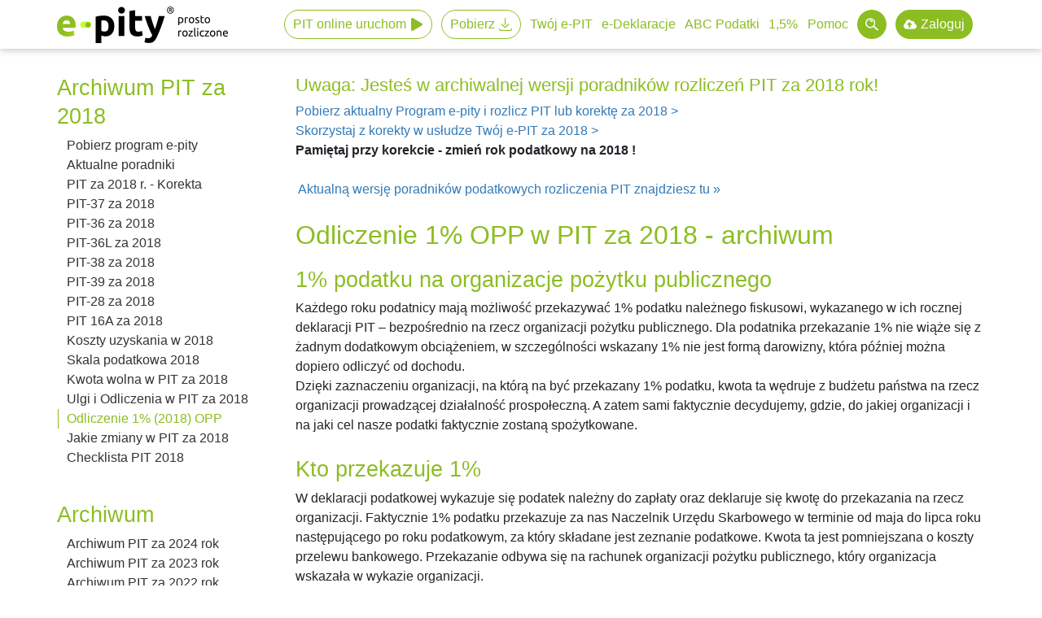

--- FILE ---
content_type: text/html; charset=UTF-8
request_url: https://www.e-pity.pl/pity-2018/1-procent-opp-za-2018-archiwum/
body_size: 13402
content:
<!doctype html>
<html lang="pl">
<head>
    <!--CMSLabTailorID server=28 page=1002 ver=1 lang=pl-->
    <!--CMSLabTailorFTP date=Fri, 16 Jan 2026 10:23:44 +0100-->
    
<script>
// Define dataLayer and the gtag function.
	window.dataLayer = window.dataLayer || [];
	function gtag(){dataLayer.push(arguments);}

	let ad_storage = 'denied';
	let analytics_storage = 'denied';
	let ad_user_data = 'denied';
	let ad_personalization = 'denied';

	if (document.cookie.split(';').some((item) => item.includes('ad_storage=true'))) {
		ad_storage = 'granted';
	}
	if (document.cookie.split(';').some((item) => item.includes('ad_user_data=true'))) {
		ad_user_data = 'granted';
	}
	if (document.cookie.split(';').some((item) => item.includes('ad_personalization=true'))) {
		ad_personalization = 'granted';
	}
	if (document.cookie.split(';').some((item) => item.includes('analytics_storage=true'))) {
		analytics_storage = 'granted';
	}
	// Default ad_storage to 'denied'.
	gtag('consent', 'default', {
		'ad_storage': ad_storage,
		'ad_user_data': ad_user_data,
		'ad_personalization': ad_personalization,
		'analytics_storage': analytics_storage
	});
	gtag('set', 'ads_data_redaction', (ad_storage==='granted'?false:true));
	dataLayer.push({ event: 'default_consent'});

	let COOKIE_NAME = 'efile-cookie-28';
		let COOKIE_PATH = '/cms/inc/1/cookieinfo.html';
</script>
            
				<!-- Google Tag Manager -->
				<script>(function(w,d,s,l,i){w[l]=w[l]||[];w[l].push({'gtm.start':
				new Date().getTime(),event:'gtm.js'});var f=d.getElementsByTagName(s)[0],
				j=d.createElement(s),dl=l!='dataLayer'?'&l='+l:'';j.async=true;j.src=
				'https://www.googletagmanager.com/gtm.js?id='+i+dl;f.parentNode.insertBefore(j,f);
				})(window,document,'script','dataLayer','GTM-K5LCKNF');</script>
				<!-- End Google Tag Manager --> 

    <title>PITy za 2018 - odliczenie 1% OPP w PIT 2018 Archiwum | e-pity</title>
    <meta name="robots" content="noindex, nofollow">
    <meta charset="utf-8">
    <meta name="viewport" content="width=device-width, initial-scale=1, maximum-scale=1, user-scalable=no">
    <link rel="canonical" href="https://www.e-pity.pl/odliczenie-opp-poradnik/">    <meta name="copyright" content="e-file sp. z o.o.">
    <meta name="author" content="e-file sp. z o.o.">
     
	<meta property="og:image" content="https://www.e-pity.pl/cms/img/u/og/og_ep.jpg">
	<meta name="apple-itunes-app" content="app-id=1213410455, app-argument=https://apps.apple.com/us/app/e-pity/id1213410455?itsct=apps_box&itscg=30200">
	<link rel="apple-touch-icon" href="../../cms/img/1/epity_app_ico.png">
                
	<meta name="google-play-app" content="app-id=com.efile.epitymobile">
	<link rel="android-touch-icon" href="../../cms/img/1/epity_app_ico.svg">
	
	<meta http-equiv="Cache-control" content="public" max-age="31536000">
    
    <meta name="description" content="Archiwum odliczenia 1% OPP w PIT za 2018 r">
    
    <link rel="shortcut icon" href="../../cms/img/1/imgnpm/favicon/ep/favicon.ico">
    
    
    
    <link rel="preload" as="style" href="../../cms/img/1/build/prod/css/epity/main.css" /><link rel="stylesheet" type="text/css" href="../../cms/img/1/build/prod/css/epity/main.css" />
    
    <script type="application/ld+json">{"@context":"http:\/\/schema.org","@type":"Organization","name":"e-file sp. z o.o.","url":"https:\/\/e-file.pl\/","description":"e-file  udoskonala komunikacj\u0119 z organami administracji poprzez dostarczanie intuicyjnego oprogramowania, u\u0142atwiaj\u0105cego szybkie i bezb\u0142\u0119dne wype\u0142nianie oraz wysy\u0142anie obowi\u0105zkowych dokument\u00f3w elektronicznych. Dzi\u0119ki temu wype\u0142nianie dowolnych obowi\u0105zk\u00f3w urz\u0119dowych jest proste, nowoczesne, elektroniczne i zgodne z najnowszymi przepisami prawa. Nasze programy pomagaj\u0105 podatnikom w prosty spos\u00f3b rozliczy\u0107 elektronicznie PIT. Umo\u017cliwiaj\u0105 r\u00f3wnie\u017c ksi\u0119gowym i przedsi\u0119biorcom szybkie i kompletne za\u0142atwienie szeroko poj\u0119tych e-formalno\u015bci.","email":"biuro@e-file.pl","telephone":"+48 61 307 17 77","vatID":"7811934421","logo":{"@type":"ImageObject","url":"https:\/\/www.e-file.pl\/cms\/img\/3\/imgnpm\/logo\/logo_ef.png"},"image":{"@type":"ImageObject","url":"https:\/\/www.e-file.pl\/cms\/img\/3\/imgnpm\/og\/og_ef.jpg"},"contactPoint":{"@type":"ContactPoint","telephone":"+48 61 307 17 77","email":"biuro@e-file.pl","contactType":"customer service"},"address":{"@type":"PostalAddress","streetAddress":"ul. Rubie\u017c 46 C4\/91","addressLocality":"Pozna\u0144","postalCode":"61-612","addressCountry":"PL"},"sameAs":["https:\/\/www.facebook.com\/epity,https:\/\/www.facebook.com\/formularze,https:\/\/www.facebook.com\/aplikacjafirmly","https:\/\/www.youtube.com\/@e-file"]}</script>
</head>
<body class="bd1">
 
<!-- Google Tag Manager (noscript) -->
<noscript><iframe src="https://www.googletagmanager.com/ns.html?id=GTM-K5LCKNF"
height="0" width="0" style="display:none;visibility:hidden"></iframe></noscript>
<!-- End Google Tag Manager (noscript) -->
			


<div class="navbar navbar-expand-lg fixed">
    <div class="container">
        <a id="logo" class="navbar-brand" href="../../">e-Pity po prostu</a>

        <button class="navbar-toggle" type="button">
            <span class="navbar-toggle-icon"></span>
        </button>

        <div class="navbar-menu">
            <div class="container">
                

<ul class="nav navbar-nav">

<li class="nav-item navbar-nav-item menu online link_online link_online_event" data-target="#navbar-submenu-link0">
<a href="https://www.e-pity.pl/pit-online/?&pitonline=true" class="menu online link_online link_online_event"target="_blank" title="Uruchom wersję e-PIT online przez internet 2025 (2026)">PIT online uruchom</a>

</li>

<li class="nav-item navbar-nav-item menu link_download_event link_changer down-modal" data-target="#navbar-submenu-link1">
<a href="../../pobierz-darmowy-program/?&partner=menutopdownload" class="menu link_download_event link_changer down-modal" title="Automatyczne pobranie Program e-PITy 2025 (2026) dla systemu w jakim pracujesz">Pobierz</a>

</li>

<li class="nav-item navbar-nav-item menu" data-target="#navbar-submenu-link2">
<a href="../../twoj-e-pit/" class="menu" title="Sprawdź i rozlicz samodzielnie Twój e PIT 2025 (2026)">Twój e-PIT</a>

</li>

<li class="nav-item navbar-nav-item menu" data-target="#navbar-submenu-link3">
<a href="../../e-deklaracje/" class="menu" title="Wysyłaj e-deklaracje PIT 2025 (2026) wersja on-line lub program desktop">e-Deklaracje</a>

</li>

<li class="nav-item navbar-nav-item menu" data-target="#navbar-submenu-link4">
<a href="../../jak-wypelnic-rozliczyc-pita/" class="menu" title="Bezpłatne poradniki PIT 2023 (2024), broszury i przykłady">ABC Podatki</a>

</li>

<li class="nav-item navbar-nav-item menu" data-target="#navbar-submenu-link5">
<a href="../../wyszukiwarka-opp-organizacje-pozytku-publicznego/" class="menu" title="Jak przekazać 1,5% oraz jak pozyskać 1,5% dla OPP">1,5%</a>

</li>

<li class="nav-item navbar-nav-item menu" data-target="#navbar-submenu-link6">
<a href="../../pomoc/" class="menu" title="Instrukcja, FAQ, video oraz dane techniczne e-pity">Pomoc</a>

</li>

<li class="nav-item navbar-nav-item menu_search" data-target="#navbar-submenu-link7">
<a href="../../wyniki-wyszukiwania/" class="menu_search" title="Przeszukaj serwis e-pity.pl"></a>

</li>

<li class="nav-item navbar-nav-item menu_dysk" data-target="#navbar-submenu-link8">
<a href="https://www.e-pity.pl/pit-online/index.php#/archiwum?partner=epzaloguj" class="menu_dysk"target="_blank" title="Zaloguj się do Dysku e-pity - Twoje archiwum w Programie e-pity online">Zaloguj</a>

</li>

</ul>



<div class="navbar-submenu" id="navbar-submenu">
    <div class="navbar-submenu-block" id="navbar-submenu-link2">
        <div class="container">
            <div><img src="../../cms/img/u/ikony/twoj-epit.png" width="250"><div class="navbar-submenu-list"><a  class="navbar-submenu-list-item"href="../../rozliczenie-pit-przez-urzad-skarbowy-wniosek/">Czy urząd skarbowy sam rozliczy PIT?</a><a  class="navbar-submenu-list-item"href="../../ulgi-odliczenia/">Ulgi podatkowe</a><a  class="navbar-submenu-list-item"href="../../twoj-e-pit/dlaczego-warto-sprawdzic-rozliczyc-twoj-epit/">Dlaczego warto sprawdzić Twój e-PIT?</a><a  class="navbar-submenu-list-item"href="../../ulgi-odliczenia/ulga-prorodzinna/">Ulga na dziecko 2025</a><a  class="navbar-submenu-list-item"href="../../jak-wypelnic-rozliczyc-pita/">Jak rozliczyć PIT?</a><a  class="navbar-submenu-list-item"href="../../ulgi-odliczenia/ulga-rehabilitacyjna/">Ulga rehabilitacyjna 2025</a><a  class="navbar-submenu-list-item"href="../../do-kiedy-pit/">Do kiedy PIT za 2025 rok?</a><a  class="navbar-submenu-list-item"href="../../ulgi-odliczenia/ulga-termomodernizacyjna/">Ulga termomodernizacyjna 2025</a><a  class="navbar-submenu-list-item"href="../../pit-37/">PIT 37</a><a  class="navbar-submenu-list-item"href="../../ulga-dla-mlodych-pit-zerowy/">Ulga dla młodych 2025</a><a  class="navbar-submenu-list-item"href="../../pit-36/">PIT 36</a><a  class="navbar-submenu-list-item"href="../../ulgi-odliczenia/ulga-krwiodawstwo/">Odliczenie krwi od podatku 2025</a><a  class="navbar-submenu-list-item"href="../../pit-28/">PIT 28</a><a  class="navbar-submenu-list-item"href="../../ulgi-odliczenia/ulga-na-internet/">Ulga na internet 2025</a><a  class="navbar-submenu-list-item"href="../../pit-38/">PIT 38</a><a  class="navbar-submenu-list-item"href="../../ulgi-odliczenia/odliczenie-darowizny-od-podatku/">Odliczenie darowizny od podatku</a><a  class="navbar-submenu-list-item"href="../../korekta-pit/">Korekta PIT za 2025</a><a  class="navbar-submenu-list-item"href="../../ulgi-odliczenia/odliczenie-na-emeryture-ikze/">IKZE - odliczenie na emeryturę</a></div><div><a class="morelink" href="../../twoj-e-pit/">zobacz więcej</a></div></div>        </div>
    </div>
    <div class="navbar-submenu-block" id="navbar-submenu-link3">
        <div class="container">
            <div><img src="../../cms/img/u/menu/edek.png" width="250"><p><strong>e-Deklaracje</strong></p><div class="navbar-submenu-list"><a  class="navbar-submenu-list-item"href="../../pit-37-program-online/">PIT 37 online</a><a  class="navbar-submenu-list-item"href="../../pobierz-darmowy-program/">Program do rozliczania PIT</a><a  class="navbar-submenu-list-item"href="../../pit-36-program-online/">PIT 36 online</a><a  class="navbar-submenu-list-item"href="../../pit-przez-internet/">Jak rozliczyć PIT przez internet?</a><a  class="navbar-submenu-list-item"href="../../pit-36l-program-online/">PIT 36L online</a><a  class="navbar-submenu-list-item"href="../../e-deklaracje-vat-cit-pcc/">JPK_VAT, CIT- 8, PCC-3 online</a><a  class="navbar-submenu-list-item"href="../../pit-38-program-online/">PIT 38 online</a><a  class="navbar-submenu-list-item"href="../../zap-3-program-online/">ZAP-3 online</a><a  class="navbar-submenu-list-item"href="../../pit-39-program-online/">PIT 39 online</a><a  class="navbar-submenu-list-item"href="../../kwota-e-deklaracje-za-poprzedni-rok/">Kody weryfikacji z 2024 e-Deklaracji w 2026</a><a  class="navbar-submenu-list-item"href="../../pit-28-program-online/">PIT 28 online</a><a  class="navbar-submenu-list-item"href="../../kody-weryfikacji-e-deklaracje-gov-pl/">e-Deklaracje kody błędów</a><a  class="navbar-submenu-list-item"href="../../pit-16A-program-online/">PIT 16A online</a><a  class="navbar-submenu-list-item"href="../../e-urzad-skarbowy/">e-Urząd Skarbowy</a><a  class="navbar-submenu-list-item"href="../../pit-o-program-online/">PIT 0 online</a><a  class="navbar-submenu-list-item"href="../../znajdz-urzad-skarbowy-online/">Kody urzędów skarbowych do e-deklaracji</a></div><div><a class="morelink" href="../../e-deklaracje/">zobacz więcej</a></div></div>        </div>
    </div>
    <div class="navbar-submenu-block" id="navbar-submenu-link4">
        <div class="container">
            <div><img src="../../cms/img/u/menu/ABC.png" width="250"><p><strong>ABC Podatki</strong></p><div class="navbar-submenu-list"><a  class="navbar-submenu-list-item"href="../../pit-podatek-dochodowy-od-osob-fizycznych/">Co to jest PIT?</a><a  class="navbar-submenu-list-item"href="../../wspolne-rozliczenie-malzonkow-pit/">Wspólne rozliczenie małżonków 2025 (2026)</a><a  class="navbar-submenu-list-item"href="../../skala-podatkowa/">Skala podatkowa 2025/2026</a><a  class="navbar-submenu-list-item"href="../../ulgi-odliczenia/ulga-dla-samotnych-rodzicow/">Samotnie wychowująca dziecko</a><a  class="navbar-submenu-list-item"href="../../kwota-wolna-od-podatku/">Kwota wolna od podatku</a><a  class="navbar-submenu-list-item"href="../../pit-37/pit-40a-11a-emeryt-rencista-jak-rozliczyc/">PIT emeryt / rencista</a><a  class="navbar-submenu-list-item"href="../../koszty-uzyskania-przychodu/">Koszty uzyskania przychodu</a><a  class="navbar-submenu-list-item"href="../../zwrot-podatku-pit/">Zwrot podatku</a><a  class="navbar-submenu-list-item"href="../../pity-2026/zmiany-w-rozliczeniu-pit-za-2025-rok-pity-2026/">PIT 2026 - zmiany w PIT za 2025</a><a  class="navbar-submenu-list-item"href="../../pit-firma-rozliczenie-podatku/">Działalność gospodarcza</a><a  class="navbar-submenu-list-item"href="../../pit-36l/">PIT 36L Podatek liniowy</a><a  class="navbar-submenu-list-item"href="../../pit-2/">PIT-2 w 2025</a><a  class="navbar-submenu-list-item"href="../../danina-solidarnosciowa/">Danina solidarnościowa</a><a  class="navbar-submenu-list-item"href="../../jak-rozliczyc-pit-11/">PIT-11</a><a  class="navbar-submenu-list-item"href="../../pit-za-wynajem/">PIT 28 najem</a><a  class="navbar-submenu-list-item"href="../../pit-zagranica/">Rozliczenie dochodów z zagranicy</a><a  class="navbar-submenu-list-item"href="../../pit-16a-karta-podatkowa/">PIT 16A Karta podatkowa</a><a  class="navbar-submenu-list-item"href="../../podatek-pit-od-kryptowalut/">Podatek od kryptowalut</a><a  class="navbar-submenu-list-item"href="../../umowa-zlecenie/">Umowa zlecenie a PIT</a><a  class="navbar-submenu-list-item"href="../../inne-zrodla-przychodu/">Przychody z innych źródeł PIT-11</a><a  class="navbar-submenu-list-item"href="../../umowa-o-dzielo/">Umowa o dzieło</a></div><div><a class="morelink" href="../../jak-wypelnic-rozliczyc-pita/">zobacz więcej</a></div></div>        </div>
    </div>
    <div class="navbar-submenu-block" id="navbar-submenu-link5">
        <div class="container">
            <div><img src="../../cms/img/u/menu/15proc.png" width="250"><p><strong>1,5% dla OPP "Akcja e-life"</strong></p><div class="navbar-submenu-list"><a  class="navbar-submenu-list-item"href="../../wyszukiwarka-opp-organizacje-pozytku-publicznego/">Wyszukiwarka OPP</a><a  class="navbar-submenu-list-item"href="../../wykaz-opp/">Organizacje Pożytku Publicznego - wykaz</a><a  class="navbar-submenu-list-item"href="../../co-to-jest-opp/">OPP - co to znaczy?</a><a  class="navbar-submenu-list-item"href="../../odliczenie-opp-poradnik/">Jak przekazać 1,5% podatku?</a><a  class="navbar-submenu-list-item"href="../../1-procent-opp/">1,5% dla OPP "Akcja e-life"</a><a  class="navbar-submenu-list-item"href="../../wspieraj-lokalnie-gminy/">1,5% wspieraj lokalnie</a><a  class="navbar-submenu-list-item"href="../../">Darmowy pakiet 1.5% dla OPP</a><a  class="navbar-submenu-list-item"href="../../">Promocja 1,5% dla OPP</a></div><div><a class="morelink" href="../../wyszukiwarka-opp-organizacje-pozytku-publicznego/">zobacz więcej</a></div></div>        </div>
    </div>
    <div class="navbar-submenu-block" id="navbar-submenu-link6">
        <div class="container">
            <div><img src="../../cms/img/u/menu/pomoc.png" width="250"><div class="navbar-submenu-list"><a  class="navbar-submenu-list-item"href="../../pomoc-epity/">Dokumentacja - jak korzystać z programu?</a><a  class="navbar-submenu-list-item"href="../../kalkulatory-podatkowe/">Kalkulator podatkowy</a><a  class="navbar-submenu-list-item"href="../../faq-epity/">FAQ</a><a  class="navbar-submenu-list-item"href="../../kalkulatory-podatkowe/wynagrodzenia-place/">Kalkulator wynagrodzeń</a><a  class="navbar-submenu-list-item"href="../../pomoc/dane-techniczne/">Dane techniczne - wymagania sprzętowe</a><a  class="navbar-submenu-list-item"href="../../kalkulatory-podatkowe/maly-zus-plus/">Kalkulator składki zdrowotnej 2026</a><a  class="navbar-submenu-list-item"href="../../kalkulatory-podatkowe/samozatrudnienie/">Kalkulator - samozatrudnienie</a><a  class="navbar-submenu-list-item"href="../../kalkulatory-podatkowe/maly-zus-plus/">Kalkulator mały ZUS plus</a><a  class="navbar-submenu-list-item"href="../../kalkulatory-podatkowe/ryczalt-ewidencjonowany/">Kalkulator - ryczałt</a><a  class="navbar-submenu-list-item"href="../../kalkulatory-podatkowe/odsetki-zus/">Kalkulator odsetek ZUS</a><a  class="navbar-submenu-list-item"href="../../kalkulatory-podatkowe/kilometrowka/">Kilometrówka - kalkulator</a><a  class="navbar-submenu-list-item"href="../../kalkulatory-podatkowe/odsetki-podatkowe/">Kalkulator odsetek podatkowych</a><a  class="navbar-submenu-list-item"href="../../kalkulatory-podatkowe/brutto-netto-vat/">Kalkulator VAT (brutto-netto)</a><a  class="navbar-submenu-list-item"href="../../kalkulatory-podatkowe/odsetki-od-czynnosci-cywilnoprawnych-pcc/">Kalkulator odsetek cywilnoprawnych</a><a  class="navbar-submenu-list-item"href="../../kalkulatory-podatkowe/rozliczenie-pit-z-malzonkiem/">Wspólne rozliczenie małżonków - kalkulator</a></div><div><a class="morelink" href="../../pomoc/">zobacz więcej</a></div></div>        </div>
    </div>
</div>


                
            </div>
        </div>
    </div>
</div>
<header id="header">
    <div class="lev6"></div>
</header>

<div class="main_top_100 center">
    
    
    
</div>

<div id="main" class="container">

    <div class="main_top">
        
        
        
    </div>

    <div class="main">
        <div class="left">
            
<div class="td td1" >
    
    <div class="anchor-link">
        <div class="title" id="link_296290">
            
            <h2>Archiwum PIT za 2018</h2>
        </div>
    </div>
    
    <div class="plain">
        
        
        
<div class="menu_v">
	<ul class="menu_v">
		
            <li class="menu">
                        <span><a href="../../pobierz-darmowy-program/" class="menu">Pobierz program e-pity</a></span>
            </li>

        
            <li class="menu">
                        <span><a href="../../jak-wypelnic-rozliczyc-pita/" class="menu">Aktualne poradniki</a></span>
            </li>

        
            <li class="menu">
                        <span><a href="../korekta-pit-za-2018/" class="menu">PIT za 2018 r. - Korekta</a></span>
            </li>

        
            <li class="menu">
                        <span><a href="../pit-37-2018-archiwum/" class="menu">PIT-37 za 2018</a></span>
            </li>

        
            <li class="menu">
                        <span><a href="../pit-36-2018-archiwum/" class="menu" title="jak wypełnić pit 36">PIT-36 za 2018</a></span>
            </li>

        
            <li class="menu">
                        <span><a href="../pit-36l-2018-archiwum/" class="menu" title="PIT36L - podatek liniowy 19%">PIT-36L za 2018</a></span>
            </li>

        
            <li class="menu">
                        <span><a href="../pit-38-2018-archiwum/" class="menu" title="PIT38 - Dochody kapitałowe i PITZG oraz NIP3">PIT-38 za 2018</a></span>
            </li>

        
            <li class="menu">
                        <span><a href="../pit-39-2018-archiwum/" class="menu" title="przychody z zbycia nieruchomości i praw majątkowych">PIT-39 za 2018</a></span>
            </li>

        
            <li class="menu">
                        <span><a href="../pit-28-2018-archiwum/" class="menu" title="Ryczałt ewidencjonowany">PIT-28 za 2018</a></span>
            </li>

        
            <li class="menu">
                        <span><a href="../pit-16a-2018-archiwum/" class="menu">PIT 16A za 2018</a></span>
            </li>

        
            <li class="menu">
                        <span><a href="../koszty-koszty-tworcy-za-2018-archiwum/" class="menu">Koszty uzyskania w 2018</a></span>
            </li>

        
            <li class="menu">
                        <span><a href="../skala-podatkowa-2018-archiwum/" class="menu">Skala podatkowa 2018</a></span>
            </li>

        
            <li class="menu">
                        <span><a href="../kwota-wolna-od-podatku-2018-archiwum/" class="menu">Kwota wolna w PIT za 2018</a></span>
            </li>

        
            <li class="menu">
                        <span><a href="../ulgi-odliczenia-pit-za-2018-archiwum/" class="menu">Ulgi i Odliczenia w PIT za 2018</a></span>
            </li>

        
            <li class="menu active">
                        <span><a href="." class="menu_active">Odliczenie 1% (2018) OPP</a></span>
            </li>

        
            <li class="menu">
                        <span><a href="../zmiany-w-rozliczeniu-pit-za-2018-rok/" class="menu">Jakie zmiany w PIT za 2018</a></span>
            </li>

        
            <li class="menu">
                        <span><a href="../pit-2018-lista-kontrolna-archiwum/" class="menu">Checklista PIT 2018</a></span>
            </li>

        
	</ul>
</div>

        
    </div>
    
</div>

            
            
            
<div class="td td1" >
    
    <div class="anchor-link">
        <div class="title" id="link_291417">
            
            <h2>Archiwum</h2>
        </div>
    </div>
    
    <div class="plain">
        
        
        
<div class="menu_v">
	<ul class="menu_v">
		
            <li class="menu">
                        <span><a href="../../pity-2024/korekta-pit-za-2024/" class="menu">Archiwum PIT za 2024 rok</a></span>
            </li>

        
            <li class="menu">
                        <span><a href="../../pity-2023/korekta-pit-za-2023/" class="menu">Archiwum PIT za 2023 rok</a></span>
            </li>

        
            <li class="menu">
                        <span><a href="../../pity-2022/korekta-pit-za-2022/" class="menu">Archiwum PIT za 2022 rok</a></span>
            </li>

        
            <li class="menu">
                        <span><a href="../../pity-2021/korekta-pit-za-2021/" class="menu">Archiwum PIT za 2021 rok</a></span>
            </li>

        
            <li class="menu">
                        <span><a href="../../pity-2020/korekta-pit-za-2020/" class="menu">Archiwum PIT za 2020 rok</a></span>
            </li>

        
            <li class="menu">
                        <span><a href="../../pity-2019/korekta-pit-za-2019/" class="menu">Archiwum PIT za 2019 rok</a></span>
            </li>

        
            <li class="menu">
                        <span><a href="../../o_programie/archiwalne_wersje/" class="menu">Archiwalne wersje programu e-pity</a></span>
            </li>

        
	</ul>
</div>

        
    </div>
    
</div>

            </div>

        <div class="center">
            
<div class="td td0 title-archive" >
    
    <div class="plain">
        <h3><strong>Uwaga: Jesteś w archiwalnej wersji poradników rozliczeń PIT za 2018 rok!<br /></strong></h3>
<p><a href="../../pobierz-darmowy-program/">Pobierz aktualny Program e-pity i rozlicz PIT lub korektę za 2018 &gt;<br /></a><a href="../../twoj-e-pit/korekta-twoj-e-pit-37-epit-38/">Skorzystaj z korekty w usłudze Twój e-PIT za 2018 &gt;</a><br /><strong>Pamiętaj przy korekcie - zmień rok podatkowy na 2018 !</strong></p>
<p> <a class="more" href="../../jak-wypelnic-rozliczyc-pita/">Aktualną wersję poradników podatkowych rozliczenia PIT znajdziesz tu</a></p>
        
        
        
    </div>
    
</div>

            
            
<div class="td td0" >
    
    <div class="title" id="link_295765">
        <h1>Odliczenie 1% OPP w PIT za 2018 - archiwum</h1>
        
    </div>
    
    
    <div class="plain">
        <h2>1% podatku na organizacje pożytku publicznego</h2>
<p>Każdego roku podatnicy mają możliwość przekazywać 1% podatku należnego fiskusowi, wykazanego w ich rocznej deklaracji PIT – bezpośrednio na rzecz organizacji pożytku publicznego. Dla podatnika przekazanie 1% nie wiąże się z żadnym dodatkowym obciążeniem, w szczególności wskazany 1% nie jest formą darowizny, która później można dopiero odliczyć od dochodu.<br /> Dzięki zaznaczeniu organizacji, na którą na być przekazany 1% podatku, kwota ta wędruje z budżetu państwa na rzecz organizacji prowadzącej działalność prospołeczną. A zatem sami faktycznie decydujemy, gdzie, do jakiej organizacji i na jaki cel nasze podatki faktycznie zostaną spożytkowane.</p>
<h2>Kto przekazuje 1%</h2>
<p>W deklaracji podatkowej wykazuje się podatek należny do zapłaty oraz deklaruje się kwotę do przekazania na rzecz organizacji. Faktycznie 1% podatku przekazuje za nas Naczelnik Urzędu Skarbowego w terminie od maja do lipca roku następującego po roku podatkowym, za który składane jest zeznanie podatkowe. Kwota ta jest pomniejszana o koszty przelewu bankowego. Przekazanie odbywa się na rachunek organizacji pożytku publicznego, który organizacja wskazała w wykazie organizacji.</p>
<h2>Ile można przekazać?</h2>
<p>Maksymalna kwota, jaką podatnik może przekazać wynosi 1% podatku. W deklaracji podatkowej można przekazać jednak również kwotę niższą. Jeżeli podatnik składa więcej niż jeden formularz – w każdej składanej deklaracji może również przekazać 1% podatku wykazanego w tej deklaracji – na rzecz innej organizacji pożytku publicznego.</p>
<h2>Złożyć deklarację w terminie, zapłacić cały podatek</h2>
<p>Naczelnik przekaże kwotę podatku wyłącznie na rzecz organizacji w przypadku, gdy deklarację podatkową złoży się w terminie. Możliwe jest również przekazanie 1% na podstawie korekty deklaracji podatkowej złożonej w terminie. Korekty takiej dokonać można maksymalnie w ciągu miesiąca od upływu terminu dla złożenia zeznania podatkowego<br /> Zatem zeznanie musi być złożone do:</p>
<ul>
<li>30 kwietnia 2019 r. – <a href="../../pit-36/">PIT 36</a>, <a href="../../pit-36l/">PIT 36L</a>, <a href="../../pit-37/">PIT 37</a>, <a href="../../pit-38/">PIT 38</a>,</li>
<li>31 stycznia 2019 r. – <a href="../../pit-28/">PIT 28</a></li>
</ul>
<p>Uwaga - w przypadku PIT-37 i PIT-38 w usłudze Twój e-PIT nawet w braku złożenia deklaracji (milczącej zgody na deklarację PIT przedstawiuoną przez Ministerstwo Finansów,  termin ten liczy się od powyższej daty).</p>
<p>Korekta musi być złożona:</p>
<ul>
<li>31 maj 2019 r. – PIT 36, PIT 36L, PIT 37, PIT 38,</li>
<li>28 luty 2019 r. - PIT 28</li>
</ul>
<p>Podatek musi być zapłacony w całości do:</p>
<ul>
<li>1 lipca 2019 r. – PIT 36, PIT 36L, PIT 37, PIT 38,</li>
<li>31 maja 2019 r. - PIT 28</li>
</ul>
<p>Podatnik musi zapłacić cały podatek, który jest podstawą ustalenia kwoty przekazywanej. Ostateczny termin zapłaty tego podatku, by Naczelnik Urzędu Skarbowego przekazał 1% upływa w terminie dwóch miesięcy od upływu terminu do złożenia zeznania podatkowego.</p>
<p>A zatem możliwe jest, że podatek zapłaci się po terminie, z odsetkami za zwłokę, a 1% nadal zostanie przekazany. Natomiast deklaracja musi być złożona zgodnie z terminem ustawowym (potem można ją korygować).</p>
<h2>Co to jest OPP, wykaz organizacji</h2>
<p>W zeznaniu za 2018 r. <a href="../../wyszukiwarka-opp-organizacje-pozytku-publicznego/">możliwe jest przekazanie 1% jedynie organizacjom wskazanym w wykazie ustawowym</a>. Wpis do wykazu jest elementem koniecznym, by można przekazać na rzecz organizacji 1% podatku.</p>
<p>Organizacje mogą uzyskać status "organizacji pożytku publicznego" pod warunkiem, iż działalność prowadzona jest nieprzerwanie przez co najmniej 2 lata.</p>
<p>Organizacji pożytku publicznego przysługuje oprócz 1% podatku, zwolnienie od:</p>
<ul>
<li>podatku dochodowego od osób prawnych,</li>
<li>podatku od nieruchomości,</li>
<li>podatku od czynności cywilnoprawnych,</li>
<li>opłaty skarbowej,</li>
<li>opłat sądowych<br /> - w odniesieniu do prowadzonej przez nią działalności pożytku publicznego.</li>
</ul>
<p>Dyrektor Narodowego Instytutu Wolności prowadzi w formie elektronicznej wykaz organizacji mających status organizacji pożytku publicznego na dzień 30 listopada roku podatkowego, na które podatnik podatku dochodowego od osób fizycznych może przekazać 1% podatku z zeznań podatkowych składanych za rok podatkowy, i nie później niż dnia 15 grudnia roku podatkowego zamieszcza ten wykaz na stronie podmiotowej Narodowego Instytutu w Biuletynie Informacji Publicznej.</p>
<p>Podatnik przekazać może 1% tylko na rzecz tych organizacji, które pojawiły się w wykazie, czyli posiadały status organizacji pożytku publicznego na dzień 30 listopada oraz podały w wykazie numer rachunku bankowego, na który kwota 1% ma być przelana. Organizacja pożytku publicznego jest obowiązana nie później niż do dnia 30 czerwca roku następującego po roku podatkowym podać naczelnikowi urzędu skarbowego właściwemu według siedziby tej organizacji numer rachunku bankowego właściwy do przekazania 1% podatku dochodowego od osób fizycznych przez dokonanie zgłoszenia identyfikacyjnego albo zgłoszenia aktualizacyjnego W innym przypadku kwota nie trafi do żadnej organizacji i pozostanie w budżecie państwa (Naczelnik Urzędu Skarbowego odstępuje od przekazania takiej kwoty).</p>
<p>Wykaz <span class="textNode">w odniesieniu do każdej organizacji pożytku publicznego, zawiera:</span></p>
<ul>
<li id="28934515id" class="paragraphItem"><span class="textNode">nazwę;</span></li>
<li id="28934516id" class="paragraphItem"><span class="textNode">siedzibę;</span></li>
<li id="28934517id" class="paragraphItem"><span class="textNode">numer wpisu do Krajowego Rejestru Sądowego;</span></li>
<li id="28934518id" class="paragraphItem"><span class="textNode">numer identyfikacji podatkowej, jeżeli został on nadany organizacji oraz wpisany do Krajowego Rejestru Sądowego.</span></li>
</ul>
<p><span class="textNode">Organizacja pożytku publicznego jest obowiązana nie później niż do dnia 30 czerwca roku następującego po roku podatkowym podać naczelnikowi urzędu skarbowego właściwemu według siedziby tej organizacji numer rachunku bankowego właściwy do przekazania 1% podatku dochodowego od osób fizycznych przez dokonanie zgłoszenia identyfikacyjnego albo zgłoszenia aktualizacyjnego.</span></p>
<p>Otrzymane przez organizację pożytku publicznego środki finansowe pochodzące z 1% podatku dochodowego od osób fizycznych mogą być wykorzystane wyłącznie na prowadzenie działalności pożytku publicznego.</p>
<p style="text-align: right;"><a href="../../wyszukiwarka-opp-organizacje-pozytku-publicznego/"> Baza OPP - aktyalny wykaz wszystkich Organizacji Pożytku Publicznego uprawnionych do 1% &gt;&gt;</a></p>
<h2>Numer, kwota... cel</h2>
<p>Te trzy elementy mogą być wskazane w rocznej deklaracji podatkowej. Dodatkowo można podać dane podatnika przekazującego kwoty na rzecz organizacji oraz wskazać, że Naczelnik dane te może udostępnić organizacji.</p>
<p>Numer musi być zgodny z jej wpisem do Krajowego Rejestru Sądowego. Wykaz Dyrektora Narodowego Instytutu Wolności zawiera konieczne nazwy, siedzibę oraz numery organizacji. W deklaracji podatnik wskazuje obecnie jedynie numer KRS organizacji oraz przekazywaną kwotę bez konieczności posługiwania się jej nazwą.</p>
<p>Nie ma konieczności podawania w rocznym zeznaniu podatkowym celu, na jaki jest przeznaczany 1% naszego podatku. Taki cel może być jednak wskazany – możliwe jest zatem doprecyzowanie na co dokładnie nasze pieniądze zostaną przekazane.</p>
<p>Naczelnik urzędu skarbowego właściwy według siedziby organizacji pożytku publicznego, we wrześniu roku następującego po roku podatkowym przekazuje organizacji pożytku publicznego zbiorczą informację o:</p>
<ul>
<li>danych identyfikacyjnych (imię, nazwisko i adres), w tym obojga małżonków, którzy na wniosek podlegają łącznemu opodatkowaniu,</li>
<li>wysokości kwoty przekazanej na rzecz tej organizacji,</li>
<li>przeznaczeniu kwoty przez organizację pożytku publicznego (cel szczegółowy)</li>
</ul>
<p>- jeżeli podatnik w zeznaniu podatkowym lub w korekcie zeznania wyraził zgodę na przekazanie organizacji pożytku publicznego danych lub wskazał cel szczegółowy.</p>
<h2>Błędy</h2>
<p>Warto być precyzyjnym – podanie błędnego numeru konta lub będnego numeru KRS nie pozwoli na przekazanie 1% na rzecz organizacji (dane te mogą podlegać korekcie, jak każda inna pozycja deklaracji rocznej).</p>
        
        
        
    </div>
    
</div>

<div class="td td0" >
    
    <div class="plain">
        <a href="../../cms/att/broszury2016/1proc_naOPP_2016.pdf">Przeczytaj: Broszurę informacyjną przygotowaną przez Ministerstwo Finansów.</a>
        
        
        
    </div>
    
</div>

            
            </div>

        <div class="right">
            
            
            
            
            
            
            </div>
    </div>

    <div class="main_bottom">
        
<div class="boxyhome">

    <div class="boxyhome-item">
        <div  class="marka_main marka_dlaciebie">
            <a href="../../pobierz-darmowy-program/" class="marka_main marka_dlaciebie"><strong>Dla Ciebie</strong>Za Darmo - PITy 2025<em>PIT-37, PIT-36 i 36L i PIT-28</em></a>
            <div class="boxyhome-item-more">
                <a href="../../pobierz-darmowy-program/" >więcej</a>
            </div>
        </div>
    </div>

    <div class="boxyhome-item">
        <div  class="marka_main marka_dlafirmy">
            <a href="https://www.platnik.e-pity.pl/?partner=epbox" class="marka_main marka_dlafirmy"><strong>Dla Firm</strong>3 deklaracje - Za Darmo!<em>PIT-11, PIT-8C, PIT-4R i IFT</em></a>
            <div class="boxyhome-item-more">
                <a href="https://www.platnik.e-pity.pl/?partner=epbox" >więcej</a>
            </div>
        </div>
    </div>

    <div class="boxyhome-item">
        <div  class="marka_main marka_ksef">
            <a href="https://www.fillup.pl/e-faktury-ksef/?partner=epbox" class="marka_main marka_ksef"><strong>Wybierz program do KSeF i e-faktur</strong>Wystaw pierwszą darmową<em>fakturę online</em></a>
            <div class="boxyhome-item-more">
                <a href="https://www.fillup.pl/e-faktury-ksef/?partner=epbox" >więcej</a>
            </div>
        </div>
    </div>

</div>

        
        
    </div>
</div>



<div class="foot foot-opp">
	<div class="container">
        <div class="foot-title"><span>Wspieramy OPP</span></div>        <div class="foot-slider">
                            <div><a href="https://fundacjaagnieszka.pl/" target="_blank" title="Fundacja Dzieciom z Uposledzeniem Umysłowym &#8221;Agnieszka&#8221;" rel="nofollow"><img src="../../cms/img/1/photo-loader.svg" data-src="../../cms/img/u/OPP/Agnieszka.png" alt="" /></a></div>
                            <div><a href="https://www.domnadziei.pl/" target="_blank" title="Fundacja &#8221;Dom Nadziei&#8221;" rel="nofollow"><img src="../../cms/img/1/photo-loader.svg" data-src="../../cms/img/u/OPP/DomNadziei.png" alt="" /></a></div>
                            <div><a href="https://www.wsparcie.org.pl/" target="_blank" title="Stowarzyszenie na Rzecz Dzieci ze Złożoną Niepełnosprawnością&#8221;Potrafie więcej&#8221;" rel="nofollow"><img src="../../cms/img/1/photo-loader.svg" data-src="../../cms/img/u/OPP/PotrafieWiecej.png" alt="" /></a></div>
                            <div><a href="https://www.drclown.pl/" target="_blank" title="Fundacja ”Dr Clown”" rel="nofollow"><img src="../../cms/img/1/photo-loader.svg" data-src="../../cms/img/u/OPP/DrClown.png" alt="" /></a></div>
                            <div><a href="https://www.pomagaj.org.pl/" target="_blank" title="Fundacja Dzieciom POMAGAJ" rel="nofollow"><img src="../../cms/img/1/photo-loader.svg" data-src="../../cms/img/u/OPP/DzieciomPomagaj.png" alt="" /></a></div>
                            <div><a href="https://www.natak.pl/" target="_blank" title="Stowarzyszenie na TAK" rel="nofollow"><img src="../../cms/img/1/photo-loader.svg" data-src="../../cms/img/u/OPP/naTak.png" alt="" /></a></div>
                            <div><a href="https://www.promykslonca.pl/" target="_blank" title="Fundacja Promyk Słońca" rel="nofollow"><img src="../../cms/img/1/photo-loader.svg" data-src="../../cms/img/u/OPP/0000090215_logo.png" alt="" /></a></div>
                            <div><a href="https://www.amazonki.stargard.pl/" target="_blank" title="Stowarzyszenie Amazonek Stokrotka" rel="nofollow"><img src="../../cms/img/1/photo-loader.svg" data-src="../../cms/img/u/OPP/Amazonki.png" alt="" /></a></div>
                            <div><a href="https://www.bezbarier.org" target="_blank" title="Stowarzyszeniem  pomocy osobom niepełnosprawnym „Bez Barier”" rel="nofollow"><img src="../../cms/img/1/photo-loader.svg" data-src="../../cms/img/u/OPP/BezBarier.png" alt="" /></a></div>
                            <div><a href="https://dfoz.pl/" target="_blank" title="Diecezjalna Fundacja Obrony Życia w Opolu" rel="nofollow"><img src="../../cms/img/1/photo-loader.svg" data-src="../../cms/img/u/OPP/dfoz.png" alt="" /></a></div>
                            <div><a href="https://www.sercedziecka.org.pl/" target="_blank" title="Fundacja Serce Dziecka im. Diny Radziwiłłowej" rel="nofollow"><img src="../../cms/img/1/photo-loader.svg" data-src="../../cms/img/u/OPP/SerceDziecka.png" alt="" /></a></div>
                            <div><a href="https://www.rodziny.info/" target="_blank" title="Stowarzyszenie Rodzin &#8221;Zdrowie Psychiczne&#8221;" rel="nofollow"><img src="../../cms/img/1/photo-loader.svg" data-src="../../cms/img/u/OPP/ZdrowiePsychiczne.png" alt="" /></a></div>
                            <div><a href="https://www.stowarzyszenie-rozwoju.eu/" target="_blank" title="Stowarzyszenie Na Rzecz Rozwoju Psychiatrii i Opieki Środowiskowej" rel="nofollow"><img src="../../cms/img/1/photo-loader.svg" data-src="../../cms/img/u/OPP/PsychiatriaSrodowiskowa.png" alt="" /></a></div>
                            <div><a href="https://www.helenow.pl/" target="_blank" title="Towarzystwo Przyjaciół Dzieci  &#8221;Helenów&#8221;" rel="nofollow"><img src="../../cms/img/1/photo-loader.svg" data-src="../../cms/img/u/OPP/helenow.png" alt="" /></a></div>
                            <div><a href="https://www.psonigorzow.org.pl/" target="_blank" title="Koło Polskiego Stowarzyszenia na rzecz osób z upośledzeniem umysłowym w Gorzowie Wlkp." rel="nofollow"><img src="../../cms/img/1/photo-loader.svg" data-src="../../cms/img/u/OPP/PSOUU.png" alt="" /></a></div>
                            <div><a href="https://www.fundacjanadzieja.org" target="_blank" title="Fundacja Służby Rodzinie &#8221;Nadzieja&#8221;" rel="nofollow"><img src="../../cms/img/1/photo-loader.svg" data-src="../../cms/img/u/OPP/0000262774_logo.png" alt="" /></a></div>
                    </div>
        <div class="foot-slider-footer">
            <div></div>
        </div>
    </div>
</div>

<div class="td td1" style="text-align:center;">
    
    <div class="anchor-link">
        <div class="title" id="link_315103">
            
            <h2>Jakość programów e-file sprawdzona i potwierdzona przez:</h2>
        </div>
    </div>
    
    <div class="plain">
        
        
        
        <div class="container"><div class="row justify-content-center"><div class="col-8 col-sm mb-4 mb-sm-3 text-center" ><a class="logo" href="../../o_programie/skwp/" title="Pozytywna Opinia Księgowych"><img src="https://www.e-pity.pl/cms/img/1/imgnpm/partners/SKWP.png" alt="Pozytywna Opinia Księgowych"></a></div><div class="col-8 col-sm mb-4 mb-sm-3 text-center"><a class="logo" href="../../o-programie/kibr/" title="Pozytywna Opinia Krajowej Izby Biur Rachunkowych"><img src="https://www.e-pity.pl/cms/img/1/imgnpm/partners/KIBR.png" alt="Pozytywna Opinia Krajowej Izby Biur Rachunkowych"></a></div></div></div>
    </div>
    
</div>

<div class="page__footer">
    <div class="container">
        <div class="page__footer__lev1"><div class="row justify-content-center"><div class="col-8 col-sm mb-4 mb-sm-3"><a class="logo logo-fix-height" href="https://www.e-file.pl/" title="e-file.pl"></a></div><div class="col-8 col-sm mb-4 mb-sm-3"><a class="logo " href="https://www.fillup.pl/" title="fillup.pl"></a></div><div class="col-8 col-sm mb-4 mb-sm-3"><a class="logo logo-fix-height" href="https://www.fillup.pl/k24/" title="k24 - księgowość online"></a></div><div class="col-8 col-sm mb-4 mb-sm-3"><a class="logo " href="https://www.fillup.pl/firmly/" title="firmly - firma w aplikacji"></a></div><div class="col-8 col-sm mb-4 mb-sm-3"><a class="logo " href="https://www.e-pity.pl/" title="e-pity.pl"></a></div></div></div>
        <div class="page__footer__lev2"><div class="row mb-2">
            <div class="col-md-6 col-lg-4 mb-2">
                <div class="text"><i class="icon-phone"></i> tel. serwisowy: 61 307 00 77 (08:00 - 20:00)<br /></div>
                <div class="text"><i class="icon-phone"></i> tel. awaryjny: 883 784 626 (16:00 - 20:00)<br /></div>
                <div class="text"><i class="icon-at"></i> mail: <a href="mailto:serwis@e-pity.pl"> serwis@e-pity.pl</a></div>
            </div>

            <div class="col-xs-12 col-md-6 col-lg-3 mb-2">
                <div class="text">
                    <i class="icon-map-pin"></i>
                    <span>
                    e-file sp. z o.o.<br />
                    <small>(dawniej: e-file sp. z o.o. sp. k.)</small><br />
                    ul. Jeziorańska 12<br />
                    (60-461) Poznań
                </span>
                </div>
            </div>

            <div class="col-xs-12 col-md-6 col-lg-2 mb-2">
                <div class="text">
                    <i class="icon-mark-info-circle"></i>
                    <span>
                    NIP: 7811934421<br />
                    Regon: 365695953<br />
                    KRS: 0001202973</span>
                </div>
            </div>

            <div class="col-xs-12 col-md-6 col-lg-3 mb-2">
                <div class="text">
                    <i class="icon-building-gov"></i>
                    <span>Sąd Rejonowy Poznań Nowe Miasto i Wilda w Poznaniu Wydział VIII Gospodarczy KRS.</span>
                </div>
            </div>
        </div>
        
<div class="contact-bottom">
    <div class="flex-row">
        <div class="more mb-2">
            <a class="btn btn-outline-white btn--more find-us-link" href="https://www.e-pity.pl/znajdz-urzad-skarbowy-online/"
               title="Baza US - terminy zwrotu, adres, godziny, kod urzędu, nr kont - wyślij PIT online do urzędu">Znajdź
                Urząd Skarbowy online</a>
        </div>
        <div class="mb-2">
            <p>Infolinia Krajowej Informacji Skarbowej: 801 055 055, +48 22 330 03 30</p>
        </div>
    </div>
</div>
<div class="td td1 contact_menu" >
    
    <div class="plain">
        <div class="menu-title"><a href="../../kontakt/">e-file</a></div>
        
        
<div class="menu_v">
	<ul class="menu_v">
		<li class=""><a href="../../kontakt/" class="">kontakt</a></li><li class=""><a href="../../o-efile/" class="">o nas</a></li><li class=""><a href="../../opinie-program-e-pity/" class="">opinie użytkowników</a></li><li class=""><a href="../../wspieram/" class="">wesprzyj e-pity</a></li><li class=""><a href="../../informacje-prawne/" class="">informacje prawne</a></li><li class=""><a href="../../sitemap/" class="">mapa serwisu</a></li>
	</ul>
</div>

        
    </div>
    
</div>
</div>
        <div class="page__footer__lev3">
<div class="td td1 foot_menu" >
    
    <div class="plain">
        <div class="menu-title"><a href="../../pobierz-darmowy-program/">Pobierz <span class="marka-ep">Program <span>e&#8209;</span>pity<sup>®</sup></span></a></div>
        
        
<div class="menu_v">
	<ul class="menu_v">
		<li class="menu"><a href="../../pobierz-darmowy-program-windows/" class="menu">wersja dla Windows</a></li><li class="menu"><a href="../../pobierz-darmowy-program-mac-os/" class="menu">wersja dla Mac OS</a></li><li class="menu"><a href="../../pobierz-darmowy-program-linux/" class="menu">wersja dla Linux</a></li><li class=""><a href="../../pit-przez-internet/" class="">wersja PIT przez internet online</a></li><li class="menu"><a href="../../mobi/" class="menu">aplikacje mobilne Android, iOS</a></li><li class="menu"><a href="../../o_programie/archiwalne_wersje/" class="menu">archiwalna wersja Programu e-pity</a></li><li class="menu"><a href="https://www.fillup.pl/online/kreator-2025/sposob-opodatkowania/" class="menu"target="_blank" title="Program fillup moduł e-pity na www.fillup.pl">e-pity 2025/2026 w fillup</a></li><li class="menu"><a href="https://www.fillup.pl/e-faktury-ksef/" class="menu"target="_blank" title="Program fillup moduł e-faktury KSeF na www.fillup.pl">e‑Faktury KSeF w fillup</a></li><li class="menu"><a href="https://www.fillup.pl/online/e-faktury/faktury" class="menu"target="_blank" title="Program fillup darmowa faktura KSeF na www.fillup.pl">Darmowa faktura KSeF</a></li><li class="menu"><a href="https://www.fillup.pl/firmly/" class="menu"target="_blank" title="Aplikacja KSeF do fakturowania online i samodzielnej księgowości (KPiR / Ryczałt) dla JDG i małych firm na www.fillup.pl">firmly aplikacja KSeF na telefon</a></li><li class="menu"><a href="https://www.fillup.pl/k24/" class="menu"target="_blank" title="Przejmij kontrolę nad KSeF w biurze rachunkowym i dla księgowych na www.fillup.pl">fillup | k24 - KSeF w biurze rachunkowym</a></li>
	</ul>
</div>

        
    </div>
    
</div>

<div class="td td1 foot_menu" >
    
    <div class="plain">
        <div class="menu-title"><a href="../../jak-wypelnic-rozliczyc-pita/">Poradniki</a></div>
        
        
<div class="menu_v">
	<ul class="menu_v">
		<li class="menu"><a href="../../jak-wypelnic-rozliczyc-pita/" class="menu">jak wypełnić e-PIT'a 2025 ?</a></li><li class="menu submenu"><a href="../../jak-rozliczyc-pit-11/" class="menu">dostałem PIT-11 i co dalej?</a></li><li class="menu"><a href="../../ulgi-odliczenia/" class="menu">ulgi i odliczenia - pity 2025</a></li><li class="menu"><a href="../../pit-37/" class="menu">PIT-37 za 2025 - przykład, broszura</a></li><li class="menu"><a href="../../pit-28/" class="menu">PIT-28 ryczałt za 2025</a></li><li class="menu"><a href="../../pit-36/" class="menu">PIT-36 za 2025 - działalność gospodarcza</a></li><li class="menu"><a href="../../pit-36l/" class="menu">PIT-36L za 2025 - podatek liniowy 19%</a></li><li class="menu"><a href="../../zwrot-podatku-pit/" class="menu">kiedy otrzymasz zwrot podatku?</a></li><li class="menu"><a href="https://www.platnik.e-pity.pl" class="menu">PIT-11, PIT-8C, PIT-4R i IFT - Płatnik PIT</a></li><li class="menu"><a href="../../rozliczenie-pit-przez-urzad-skarbowy-wniosek/" class="menu">rozliczenie PIT przez urząd skarbowy</a></li><li class="menu"><a href="../../pity-2024/korekta-pit-za-2024/" class="menu">korekta PIT za 2024 rok</a></li>
	</ul>
</div>

        
    </div>
    
</div>

<div class="td td1 foot_menu" >
    
    <div class="plain">
        <div class="menu-title"><a href="../../e-deklaracje/">e-Deklaracje</a></div>
        
        
<div class="menu_v">
	<ul class="menu_v">
		<li class="menu"><a href="../../twoj-e-pit/" class="menu">sprawdź i rozlicz Twój e PIT 2025</a></li><li class="menu"><a href="../../twoj-e-pit/dlaczego-warto-sprawdzic-rozliczyc-twoj-epit/" class="menu">dlaczego warto sprawdzić Twój e-PIT</a></li><li class="menu"><a href="../../twoj-e-pit/faq-pytania-odpowiedzi-usluga-twoj-e-pit/" class="menu">FAQ do usługi Twój e-PIT</a></li><li class="menu"><a href="../../e-urzad-skarbowy/" class="menu">e-Urząd Skarbowy obsługa online</a></li><li class="menu"><a href="../../kody-weryfikacji-e-deklaracje-gov-pl/" class="menu">kody weryfikacji UPO e-deklaracji</a></li><li class="menu"><a href="../../znajdz-urzad-skarbowy-online/" class="menu">znajdź kod Urzędu Skarbowego</a></li><li class="menu"><a href="../../e-deklaracje-vat-cit-pcc/" class="menu">e-deklaracje VAT, CIT, PCC oraz inne</a></li>
	</ul>
</div>

        
    </div>
    
</div>

<div class="td td1 foot_menu" >
    
    <div class="plain">
        <div class="menu-title"><a href="../../pomoc/">Pomoc</a></div>
        
        
<div class="menu_v">
	<ul class="menu_v">
		<li class=""><a href="../../faq-epity/" class="">FAQ</a></li><li class=""><a href="../../video/twoj-epit-w-programie-epity/" class="">filmy Video</a></li><li class=""><a href="../../pomoc-epity/" class="">dokumentacja - help</a></li><li class=""><a href="../../kalkulatory-podatkowe/" class="">kalkulatory podatkowe</a></li><li class=""><a href="../../cms/att/ebooks/jak-rozliczyc-co-zrobic-z-pit-11.pdf" class=""target="_blank">darmowy e-book PIT-11</a></li><li class=""><a href="../../aktualnosci/" class="">aktualności e-pity</a></li><li class=""><a href="../../pomoc/dane-techniczne/" class="">dane techniczne API, XML</a></li><li class=""><a href="../../dysk-archiwum-chmura/" class="">Dysk e-pity</a></li><li class=""><a href="https://secure.e-pity.pl/zglos-sugestie/" class="">Twoje zgłoszenie lub opinia</a></li>
	</ul>
</div>

        
    </div>
    
</div>
</div>
        <div class="page__footer__lev4">
<div class="td td0" >
    
    <div class="plain">
        
        <p><a href="https://www.e-pity.pl/o-programie/najlepsze-w-polsce/">Program e-pity® Najlepsze w POLSCE.</a></p><p>Marki: "e-pity po prostu" oraz "e-pity Program" są zarejestrowanymi znakami towarowymi i podlegają ochronie prawnej.</p><p>Wszelkie prawa zastrzeżone. Copyright 2009-2026 <a title="www.e-file.pl" href="https://www.e-file.pl" target="_blank" rel="noopener">e-file sp. z o.o.</a><br />Serwis ma charakter informacyjny.<br />Warunki korzystania z serwisu zawarte są w <a href="https://www.e-pity.pl/informacje-prawne/regulamin/">Regulaminie</a> i <a href="https://www.e-pity.pl/informacje-prawne/informacje-dotyczace-rodo/">Polityce Prywatności</a>. Serwis wykorzystuje <a href="https://www.e-pity.pl/informacje-prawne/polityka-cookies/">pliki cookies i inne technologie</a>.<br /><span id="cookiemodal_show" class="" style="cursor: pointer;">Modyfikuj Twoje ustawienia prywatności i plików cookies »</span><br />Zastrzeżone nazwy i loga firm, zostały użyte wyłącznie w celu identyfikacji.</p><p><span class="credits"><a href="https://webtailor.pl/realizacje/" target="_blank" rel="noopener">site credits</a></span></p>
        
        
    </div>
    
</div>
</div>
    </div>
</div>


<script>
    var PARTNERGET                  = null;
    var PARTNER                     = 'archiwum2018';
    var GCLIDGET                    = null;

    var SYSTEM_DETECT               = 'mac';
    var DEVICE_DETECT               = 'desktop';
    var SYSTEM_NAME                 = 'Wersja dla MacOS';

    var PAGE_NAME                   = 'REST';
    var LINK_DOWNLOAD_EVENT         = "dataLayer.push({'event': 'download_click', 'page_type' : 'download_REST', 'section_name' : 'PLACE', 'element_type' : 'LNK'});";
    var LINK_ONLINE_EVENT           = "dataLayer.push({'event': 'online_click', 'page_type' : 'download_REST', 'section_name' : 'PLACE', 'element_type' : 'LNK'});";

    var LINKS                       = {"link_win":"https:\/\/download.e-pity.pl\/down\/setup_e-pity2025_archiwum2018.exe","link_win64":"https:\/\/download.e-pity.pl\/down\/setup_e-pity2025_archiwum2018--64bit.exe","link_mac":"https:\/\/download.e-pity.pl\/down\/setup_e-pity2025_archiwum2018.pkg","link_linux_app":"https:\/\/download.e-pity.pl\/down\/setup_e-pity2025_archiwum2018--linux.exe","link_linux":"https:\/\/www.e-pity.pl\/pobierz-darmowy-program-linux\/","link_ipad":"https:\/\/itunes.apple.com\/us\/app\/e-pity\/id1213410455?l=pl&ls=1&mt=8&partner=archiwum2018","link_iphone":"https:\/\/itunes.apple.com\/us\/app\/e-pity\/id1213410455?l=pl&ls=1&mt=8&partner=archiwum2018","link_android":"https:\/\/play.google.com\/store\/apps\/details?id=com.efile.epitymobile&referrer=utm_source%3Darchiwum2018","link_winstore":"https:\/\/www.microsoft.com\/pl-pl\/store\/p\/e-pity\/9pb8gn64w3gp","link_huawei":"https:\/\/appgallery.cloud.huawei.com\/ag\/n\/app\/C101449281?channelId=EUPLBDD20200825EP&detailType=0","link_online":"https:\/\/www.e-pity.pl\/pit-online\/index.php?&partner=archiwum2018","link_online_tep":"https:\/\/www.e-pity.pl\/pit-online\/sprawdz-twoj-epit\/?&partner=archiwum2018","link_changer":"https:\/\/download.e-pity.pl\/down\/setup_e-pity2025_archiwum2018.pkg"};
</script>

<!-- Modal -->
<div class="ep_modal modal fade" id="ep_download" tabindex="-1" role="dialog" aria-labelledby="ep_download_label" aria-hidden="true">
    <div class="modal-dialog" role="document">
        <div class="modal-content">
            <div class="modal-header">
                <a class="close" data-dismiss="modal" aria-label="Close"></a>
                <h5 class="modal-title" id="ep_download_label">e-pity</h5>
            </div>
            <div class="modal-body">
                <h2>Pobieranie Programu e-pity<sup>&reg;</sup><br>właśnie się rozpoczęło.</h2>
                <p>Aby wypełnić deklarację zainstaluj program. </p>
                <p>Jeśli nie zmieniłeś lokalizacji, plik instalacyjny zazwyczaj znajduje się w&nbsp;folderze „Pobrane”.</p>
            </div>
            <div class="modal-footer">
                <button type="button" class="btn btn-secondary" data-dismiss="modal">Zamknij</button>
            </div>
        </div>
    </div>
</div>


<script type="text/javascript">var GOOGLE_API_KEY = "AIzaSyAf8t1IXqbcytoxNTuG5iEKrmZo8I0v64M";var IMAGE_PATH = "../../cms/img/1";</script><script type="text/javascript" src="../../cms/img/1/build/prod/js/epity/main.bundle.js?v81793182391"></script>


</body>
</html>



--- FILE ---
content_type: image/svg+xml
request_url: https://www.e-pity.pl/cms/img/1/imgnpm/logo/logo_epp.svg
body_size: 10000
content:
<svg xmlns="http://www.w3.org/2000/svg" xmlns:xlink="http://www.w3.org/1999/xlink" width="429.816" height="73.232" viewBox="0 0 429.816 73.232"><path d="M115.954 38.689c0 3.128-.384 5.974-1.153 8.537-.769 2.564-1.897 4.77-3.385 6.614-1.486 1.847-3.333 3.282-5.538 4.309-2.205 1.024-4.743 1.538-7.614 1.538-1.59 0-3.076-.153-4.46-.462a21.206 21.206 0 01-4-1.309v15.23H78.342V19.844a44.102 44.102 0 013.538-.885 62.972 62.972 0 014.192-.729 82.647 82.647 0 014.462-.5 51.13 51.13 0 014.345-.192c3.333 0 6.308.5 8.924 1.5 2.614 1 4.818 2.411 6.614 4.23 1.794 1.819 3.165 4.038 4.115 6.652.947 2.616 1.422 5.539 1.422 8.769m-11.691.308c0-3.538-.796-6.371-2.385-8.499-1.59-2.128-3.948-3.191-7.077-3.191-1.025 0-1.975.037-2.846.114-.872.077-1.589.167-2.152.271v20.689c.717.461 1.652.846 2.807 1.153s2.32.462 3.5.462c5.434 0 8.153-3.665 8.153-10.999m33.073-32.228c0 2.104-.68 3.757-2.038 4.961-1.359 1.206-2.962 1.808-4.807 1.808-1.847 0-3.45-.602-4.808-1.808-1.359-1.204-2.038-2.857-2.038-4.961s.679-3.756 2.038-4.962C127.042.604 128.645 0 130.492 0c1.845 0 3.447.604 4.807 1.808 1.358 1.205 2.037 2.858 2.037 4.961m-1.076 52.15h-11.461V18.46h11.461v40.459zm10.383-50.535l11.46-1.846V18.46h13.769v9.538h-13.769v14.229c0 2.41.424 4.334 1.27 5.769.847 1.438 2.55 2.154 5.114 2.154 1.229 0 2.5-.116 3.807-.348 1.31-.23 2.5-.55 3.578-.962l1.615 8.924c-1.385.564-2.924 1.052-4.615 1.462-1.692.408-3.77.614-6.229.614-3.127 0-5.719-.423-7.77-1.271-2.051-.845-3.69-2.024-4.923-3.537-1.229-1.512-2.09-3.346-2.577-5.5-.486-2.153-.729-4.537-.729-7.153V8.384h-.001zm71.298 10.076c-2.313 7.795-4.729 15.104-7.248 21.921a263.423 263.423 0 01-8.252 19.846c-1.078 2.309-2.156 4.27-3.234 5.885s-2.262 2.948-3.545 3.999-2.731 1.82-4.352 2.308c-1.617.487-3.504.73-5.66.73-1.797 0-3.455-.167-4.969-.5-1.517-.334-2.761-.705-3.736-1.114l2-9.153c1.182.41 2.232.692 3.154.847.924.153 1.897.23 2.926.23 2.051 0 3.627-.552 4.731-1.653 1.103-1.104 2.039-2.629 2.81-4.576-2.617-5.127-5.232-10.885-7.851-17.27-2.616-6.384-5.079-13.549-7.387-21.498h12.152c.514 2 1.121 4.167 1.815 6.499a302.336 302.336 0 004.558 14.038 199.5 199.5 0 002.278 6.153 172.502 172.502 0 002.085-6.153c.721-2.256 1.43-4.577 2.125-6.961a589.384 589.384 0 002.008-7.077 407.42 407.42 0 001.737-6.499l11.855-.002zm18.231-11.896c0 1.123-.184 2.13-.555 3.021-.369.893-.865 1.646-1.484 2.258a6.386 6.386 0 01-2.159 1.407 6.977 6.977 0 01-2.574.485 6.976 6.976 0 01-2.576-.485 6.37 6.37 0 01-2.16-1.407c-.621-.612-1.115-1.365-1.485-2.258-.367-.892-.554-1.897-.554-3.021 0-1.122.187-2.129.554-3.021.37-.892.864-1.645 1.485-2.26a6.395 6.395 0 012.16-1.405 6.975 6.975 0 012.576-.484c.896 0 1.756.162 2.574.484a6.41 6.41 0 012.159 1.405c.619.615 1.115 1.368 1.484 2.26.371.893.555 1.899.555 3.021m-1.445 0c0-.871-.133-1.667-.396-2.388a5.567 5.567 0 00-1.1-1.854 4.77 4.77 0 00-1.685-1.188 5.461 5.461 0 00-2.147-.416c-.781 0-1.496.14-2.15.416a4.792 4.792 0 00-1.684 1.188 5.603 5.603 0 00-1.101 1.854c-.264.721-.396 1.517-.396 2.388 0 .872.133 1.668.396 2.387.265.721.632 1.338 1.101 1.854s1.029.911 1.684 1.188a5.434 5.434 0 002.15.416c.776 0 1.496-.138 2.147-.416a4.75 4.75 0 001.685-1.188 5.564 5.564 0 001.1-1.854c.263-.719.396-1.514.396-2.387m-3.368 3.943a14.414 14.414 0 00-1.021-1.692 16.05 16.05 0 00-.979-1.279h-1.326v2.973h-1.406V2.82a9.26 9.26 0 011.129-.178c.396-.04.759-.061 1.088-.061 1.138 0 2.003.212 2.597.634.594.424.893 1.063.893 1.923 0 .487-.129.914-.387 1.276-.258.363-.623.646-1.1.842.133.159.282.357.454.596.173.237.353.502.535.792.187.291.369.595.556.912.186.315.35.634.496.949l-1.529.002zm-3.328-4.12h.752c.594 0 1.09-.082 1.486-.248.396-.165.594-.506.594-1.021 0-.488-.188-.828-.564-1.02-.376-.192-.829-.287-1.356-.287a10.249 10.249 0 00-.91.039l-.002 2.537z"/><path fill="#78E6FF" d="M62.739 29.777h-.002v-.007h-9.655l.223.008h-.224c-3.528 0-6.167 2.86-6.167 6.39s2.639 6.391 6.167 6.391h.001l.223.001h9.433v-.001h.002a6.392 6.392 0 00-.001-12.782"/><path fill="#0079B6" d="M68.002 36.163a5.27 5.27 0 01-5.272 5.272 5.272 5.272 0 110-10.544 5.272 5.272 0 015.272 5.272"/><defs><path id="a" d="M12.336 31.883a7.737 7.737 0 011.416-2.486c.612-.715 1.378-1.288 2.296-1.724.918-.432 2.015-.648 3.29-.648 1.326 0 2.435.229 3.328.688a6.957 6.957 0 012.221 1.76 7.092 7.092 0 011.3 2.448c.279.918.445 1.863.498 2.832H11.609c.155-.97.395-1.926.727-2.87m-.305-12.894a17.975 17.975 0 00-6.16 4.055c-1.786 1.786-3.227 4.019-4.323 6.697C.45 32.418-.097 35.543-.097 39.113c0 2.959.421 5.714 1.262 8.265.842 2.55 2.143 4.756 3.903 6.619 1.76 1.862 3.979 3.328 6.657 4.399 2.678 1.069 5.828 1.605 9.449 1.605 1.429 0 2.857-.077 4.285-.229a54.782 54.782 0 004.019-.573 31.926 31.926 0 003.404-.804c1.021-.308 1.837-.612 2.448-.918l-1.53-9.261c-1.275.563-2.92 1.033-4.935 1.416a32.847 32.847 0 01-6.161.574c-3.264 0-5.866-.688-7.804-2.064-1.939-1.377-3.036-3.239-3.291-5.587h25.864c.049-.611.102-1.313.152-2.104.051-.79.077-1.516.077-2.18 0-6.784-1.658-11.925-4.974-15.418-3.317-3.495-7.832-5.243-13.545-5.243-2.447.001-4.831.46-7.152 1.379"/></defs><clipPath id="b"><use xlink:href="#a" overflow="visible"/></clipPath><linearGradient id="c" gradientUnits="userSpaceOnUse" x1="-18.427" y1="-310.025" x2="-17.428" y2="-310.025" gradientTransform="rotate(45 -17351.48 -5980.88) scale(45.18)"><stop offset="0" stop-color="#0079b6"/><stop offset=".561" stop-color="#007bb8"/><stop offset=".764" stop-color="#0082be"/><stop offset=".908" stop-color="#008dca"/><stop offset="1" stop-color="#009ad6"/></linearGradient><path clip-path="url(#b)" fill="url(#c)" d="M18.803-1.289l40.096 40.097-40.096 40.095-40.096-40.095z"/><path d="M419.855 31.201c1.957 0 3.609.254 4.955.761 1.344.507 2.43 1.225 3.25 2.149.82.927 1.406 2.028 1.756 3.304.351 1.276.525 2.684.525 4.221v17.041c-.42.07-1.006.166-1.756.288-.753.123-1.601.236-2.544.342-.944.104-1.967.2-3.067.289a42.07 42.07 0 01-3.277.131c-1.537 0-2.953-.157-4.246-.474-1.293-.313-2.412-.813-3.354-1.494-.945-.682-1.678-1.58-2.203-2.699-.523-1.118-.787-2.465-.787-4.037 0-1.503.307-2.796.918-3.88a7.304 7.304 0 012.49-2.622c1.049-.663 2.272-1.153 3.67-1.469a20.05 20.05 0 014.406-.473c.487 0 .996.026 1.52.079.525.053 1.023.123 1.494.21.473.088.883.166 1.232.235.35.07.594.123.733.156v-1.362c0-.805-.088-1.6-.262-2.387a5.512 5.512 0 00-.943-2.097c-.455-.611-1.076-1.102-1.86-1.469-.787-.366-1.812-.55-3.068-.55-1.607 0-3.016.112-4.221.341-1.207.228-2.107.464-2.701.707l-.576-4.038c.629-.278 1.678-.55 3.146-.813 1.467-.258 3.058-.39 4.77-.39m.418 24.434c1.154 0 2.178-.025 3.068-.078s1.633-.148 2.229-.288v-8.127c-.35-.176-.918-.323-1.703-.446-.787-.123-1.739-.184-2.858-.184-.734 0-1.513.053-2.332.156a7.202 7.202 0 00-2.256.656 4.803 4.803 0 00-1.703 1.363c-.455.576-.683 1.337-.683 2.279 0 1.748.56 2.964 1.679 3.646 1.118.683 2.638 1.023 4.559 1.023m-165.369-33.19c5.102 0 9.025.97 11.77 2.91 2.744 1.938 4.117 4.832 4.117 8.678 0 2.097-.377 3.889-1.129 5.374a9.244 9.244 0 01-3.25 3.618c-1.416.927-3.137 1.6-5.164 2.019-2.028.42-4.317.629-6.869.629h-4.037V59.15h-5.086V23.337c1.435-.35 3.031-.585 4.798-.708a70.195 70.195 0 014.85-.184m.418 4.457c-2.168 0-3.828.052-4.98.157v14.262h3.826c1.748 0 3.322-.113 4.72-.341s2.577-.611 3.539-1.153a5.688 5.688 0 002.229-2.229c.523-.944.787-2.15.787-3.618 0-1.397-.271-2.551-.814-3.461a6.111 6.111 0 00-2.202-2.177c-.927-.542-2-.917-3.224-1.127s-2.517-.313-3.881-.313m30.41 32.771c-3.006-.069-5.137-.716-6.396-1.939-1.258-1.224-1.887-3.128-1.887-5.715V41.321l-2.988 1.521-1.678-3.251 4.666-2.358V19.299l4.877-.839v16.255l3.826-1.992 1.625 3.251-5.451 2.832v12.427c0 .804.068 1.468.209 1.992.139.523.365.942.682 1.258.314.314.734.551 1.259.708s1.17.289 1.94.394l-.684 4.088zm14.945-28.472c1.957 0 3.608.254 4.955.761 1.346.507 2.43 1.225 3.252 2.149.819.927 1.405 2.028 1.756 3.304.35 1.276.522 2.684.522 4.221v17.041c-.418.07-1.004.166-1.756.288-.752.123-1.6.236-2.543.342-.942.104-1.967.2-3.067.289a42.07 42.07 0 01-3.277.131c-1.537 0-2.953-.157-4.246-.474-1.293-.313-2.412-.813-3.355-1.494-.944-.682-1.678-1.58-2.203-2.699-.522-1.118-.784-2.465-.784-4.037 0-1.503.305-2.796.916-3.88a7.298 7.298 0 012.491-2.622c1.05-.663 2.271-1.153 3.67-1.469a20.038 20.038 0 014.404-.473c.49 0 .996.026 1.521.079s1.022.123 1.496.21c.471.088.881.166 1.231.235.349.07.595.123.732.156v-1.362c0-.805-.088-1.6-.262-2.387a5.528 5.528 0 00-.943-2.097c-.455-.611-1.074-1.102-1.861-1.469-.787-.366-1.811-.55-3.067-.55-1.607 0-3.015.112-4.222.341-1.205.228-2.104.464-2.699.707l-.578-4.038c.63-.278 1.681-.55 3.146-.813 1.467-.258 3.058-.39 4.771-.39m.419 24.434c1.154 0 2.176-.025 3.065-.078.894-.053 1.636-.148 2.229-.288v-8.127c-.35-.176-.918-.323-1.703-.446-.787-.123-1.738-.184-2.857-.184-.733 0-1.512.053-2.334.156a7.206 7.206 0 00-2.254.656 4.802 4.802 0 00-1.705 1.363c-.455.576-.68 1.337-.68 2.279 0 1.748.557 2.964 1.676 3.646s2.64 1.023 4.563 1.023M323.8 31.883h10.33v4.091H323.8v12.584c0 1.362.104 2.49.313 3.382s.525 1.591.943 2.098c.42.507.942.865 1.574 1.075.629.209 1.362.313 2.2.313 1.47 0 2.648-.166 3.539-.497a85.77 85.77 0 001.863-.708l.941 4.036c-.488.245-1.347.552-2.568.918-1.225.367-2.621.552-4.195.552-1.852 0-3.381-.237-4.588-.708-1.205-.473-2.174-1.181-2.91-2.124-.731-.943-1.25-2.105-1.547-3.487-.297-1.38-.444-2.979-.444-4.797V24.28l4.877-.838.002 8.441zm16.514.787c1.119-.278 2.604-.577 4.457-.892 1.852-.314 3.986-.472 6.396-.472 2.169 0 3.97.306 5.4.917 1.434.611 2.578 1.469 3.437 2.568.854 1.103 1.459 2.421 1.809 3.959s.523 3.233.523 5.086v15.312h-4.875V44.887c0-1.679-.113-3.111-.343-4.301-.227-1.188-.602-2.148-1.127-2.884a4.45 4.45 0 00-2.096-1.599c-.875-.332-1.959-.499-3.252-.499-.525 0-1.066.019-1.625.053-.562.035-1.094.079-1.601.131-.508.053-.963.114-1.362.185-.402.069-.691.123-.865.156v23.02h-4.877l.001-26.479zm32.51-5.716c-.875 0-1.619-.288-2.229-.865-.611-.575-.916-1.354-.916-2.333 0-.979.305-1.757.916-2.333.61-.576 1.354-.865 2.229-.865.873 0 1.615.289 2.228.865.61.576.918 1.354.918 2.333 0 .979-.308 1.758-.918 2.333-.613.577-1.355.865-2.228.865m2.463 32.194h-4.875V31.882h4.875v27.266zm18.246-14.996c1.052.805 2.158 1.801 3.33 2.989a58.275 58.275 0 013.461 3.854 80.028 80.028 0 013.226 4.194 46.084 46.084 0 012.567 3.959h-5.715c-.731-1.224-1.582-2.474-2.543-3.749s-1.967-2.499-3.014-3.67a43.582 43.582 0 00-3.199-3.226c-1.084-.979-2.115-1.801-3.094-2.465v13.108h-4.875V19.297l4.875-.839v24.854l2.778-2.779a117.79 117.79 0 002.988-3.093 319.342 319.342 0 002.779-3.017c.873-.962 1.625-1.809 2.254-2.543h5.717c-.805.873-1.68 1.836-2.623 2.885a155.945 155.945 0 01-2.936 3.173 606.33 606.33 0 01-3.068 3.197 3317.804 3317.804 0 01-2.908 3.017"/></svg>

--- FILE ---
content_type: application/javascript
request_url: https://www.e-pity.pl/cms/img/1/build/prod/js/7d8367656099f5abece1.chunk.js
body_size: 194
content:
"use strict";(self.webpackChunkefile_e_pity_pl=self.webpackChunkefile_e_pity_pl||[]).push([[397],{9397:function(n,e,t){t.r(e);var a=t(4692);a(function(){function n(){a("a.link_online").attr("target","_blank"),a("a.link_online").map(function(n,e){var t=a(e),i=t.data("href-params"),l=LINKS.link_online;i&&i.length&&(l=-1===t.attr("href").indexOf("?")?l+"?"+i:l+"&"+i),t.attr("href",l)})}"undefined"!=typeof GCLIDGET&&GCLIDGET&&function(n,e,t){var a=new Date;a.setTime(a.getTime()+24*t*60*60*1e3);var i="expires="+a.toUTCString();document.cookie=n+"="+e+"; "+i}("gclid",GCLIDGET,7),"undefined"!=typeof LINKS&&LINKS&&(n(),a(window).on("SS_ONLINE_LINK_REFRESH",n),a("a.link_online").attr("href",LINKS.link_online),a("a.link_changer").attr("href",LINKS.link_changer),a("a.link_online_tep").attr("href",LINKS.link_online_tep),a(".download a").hasClass("link_changer")&&a("#box_system_version_txt").text(SYSTEM_NAME)),"undefined"!=typeof PARTNER&&PARTNER&&a(".link_partner").each(function(n,e){var t=a(this).attr("href");if(t){var i="?";t.indexOf("?")>0&&(i="&"),a(this).attr("href",t+i+"partner="+PARTNER)}}),a(".navbar-menu a.link_download_event").attr("onclick",LINK_DOWNLOAD_EVENT.replace("PLACE","HEADER")),a(".navbar-menu a.link_online_event").attr("onclick",LINK_ONLINE_EVENT.replace("PLACE","HEADER")),a("#main .link_download_event").attr("onclick",LINK_DOWNLOAD_EVENT.replace("PLACE","MAIN")),a("#main .link_online_event").attr("onclick",LINK_ONLINE_EVENT.replace("PLACE","MAIN")),a("body").on("click","a.down-modal",function(){a("#ep_download").modal("show")})}),e.default={}}}]);

--- FILE ---
content_type: application/javascript
request_url: https://www.e-pity.pl/cms/img/1/build/prod/js/0c3288baaf646e5af801.chunk.js
body_size: 2742
content:
/*! For license information please see 0c3288baaf646e5af801.chunk.js.LICENSE.txt */
(self.webpackChunkefile_e_pity_pl=self.webpackChunkefile_e_pity_pl||[]).push([[242],{7237:function(t,e,n){"use strict";n.d(e,{clipboard:function(){return i}});var r=n(7576),o=n.n(r),i=function(t,e){return document.querySelectorAll(t).forEach(function(t){t.getAttribute("data-target")&&(t.setAttribute("data-clipboard-target",t.getAttribute("data-target")),t.setAttribute("data-clipboard-action","copy"),t.removeAttribute("data-target"))}),new(o())(t,e||{})}},7576:function(t){var e;e=function(){return function(){var t={686:function(t,e,n){"use strict";n.d(e,{default:function(){return S}});var r=n(279),o=n.n(r),i=n(370),u=n.n(i),c=n(817),a=n.n(c);function f(t){try{return document.execCommand(t)}catch(t){return!1}}var l=function(t){var e=a()(t);return f("cut"),e},s=function(t,e){var n=function(t){var e="rtl"===document.documentElement.getAttribute("dir"),n=document.createElement("textarea");n.style.fontSize="12pt",n.style.border="0",n.style.padding="0",n.style.margin="0",n.style.position="absolute",n.style[e?"right":"left"]="-9999px";var r=window.pageYOffset||document.documentElement.scrollTop;return n.style.top="".concat(r,"px"),n.setAttribute("readonly",""),n.value=t,n}(t);e.container.appendChild(n);var r=a()(n);return f("copy"),n.remove(),r},p=function(t){var e=arguments.length>1&&void 0!==arguments[1]?arguments[1]:{container:document.body},n="";return"string"==typeof t?n=s(t,e):t instanceof HTMLInputElement&&!["text","search","url","tel","password"].includes(null==t?void 0:t.type)?n=s(t.value,e):(n=a()(t),f("copy")),n};function d(t){return d="function"==typeof Symbol&&"symbol"==typeof Symbol.iterator?function(t){return typeof t}:function(t){return t&&"function"==typeof Symbol&&t.constructor===Symbol&&t!==Symbol.prototype?"symbol":typeof t},d(t)}var y=function(){var t=arguments.length>0&&void 0!==arguments[0]?arguments[0]:{},e=t.action,n=void 0===e?"copy":e,r=t.container,o=t.target,i=t.text;if("copy"!==n&&"cut"!==n)throw new Error('Invalid "action" value, use either "copy" or "cut"');if(void 0!==o){if(!o||"object"!==d(o)||1!==o.nodeType)throw new Error('Invalid "target" value, use a valid Element');if("copy"===n&&o.hasAttribute("disabled"))throw new Error('Invalid "target" attribute. Please use "readonly" instead of "disabled" attribute');if("cut"===n&&(o.hasAttribute("readonly")||o.hasAttribute("disabled")))throw new Error('Invalid "target" attribute. You can\'t cut text from elements with "readonly" or "disabled" attributes')}return i?p(i,{container:r}):o?"cut"===n?l(o):p(o,{container:r}):void 0};function v(t){return v="function"==typeof Symbol&&"symbol"==typeof Symbol.iterator?function(t){return typeof t}:function(t){return t&&"function"==typeof Symbol&&t.constructor===Symbol&&t!==Symbol.prototype?"symbol":typeof t},v(t)}function h(t,e){for(var n=0;n<e.length;n++){var r=e[n];r.enumerable=r.enumerable||!1,r.configurable=!0,"value"in r&&(r.writable=!0),Object.defineProperty(t,r.key,r)}}function m(t,e){return m=Object.setPrototypeOf||function(t,e){return t.__proto__=e,t},m(t,e)}function b(t){var e=function(){if("undefined"==typeof Reflect||!Reflect.construct)return!1;if(Reflect.construct.sham)return!1;if("function"==typeof Proxy)return!0;try{return Date.prototype.toString.call(Reflect.construct(Date,[],function(){})),!0}catch(t){return!1}}();return function(){var n,r=g(t);if(e){var o=g(this).constructor;n=Reflect.construct(r,arguments,o)}else n=r.apply(this,arguments);return function(t,e){return!e||"object"!==v(e)&&"function"!=typeof e?function(t){if(void 0===t)throw new ReferenceError("this hasn't been initialised - super() hasn't been called");return t}(t):e}(this,n)}}function g(t){return g=Object.setPrototypeOf?Object.getPrototypeOf:function(t){return t.__proto__||Object.getPrototypeOf(t)},g(t)}function w(t,e){var n="data-clipboard-".concat(t);if(e.hasAttribute(n))return e.getAttribute(n)}var E=function(t){!function(t,e){if("function"!=typeof e&&null!==e)throw new TypeError("Super expression must either be null or a function");t.prototype=Object.create(e&&e.prototype,{constructor:{value:t,writable:!0,configurable:!0}}),e&&m(t,e)}(i,t);var e,n,r,o=b(i);function i(t,e){var n;return function(t,e){if(!(t instanceof e))throw new TypeError("Cannot call a class as a function")}(this,i),(n=o.call(this)).resolveOptions(e),n.listenClick(t),n}return e=i,n=[{key:"resolveOptions",value:function(){var t=arguments.length>0&&void 0!==arguments[0]?arguments[0]:{};this.action="function"==typeof t.action?t.action:this.defaultAction,this.target="function"==typeof t.target?t.target:this.defaultTarget,this.text="function"==typeof t.text?t.text:this.defaultText,this.container="object"===v(t.container)?t.container:document.body}},{key:"listenClick",value:function(t){var e=this;this.listener=u()(t,"click",function(t){return e.onClick(t)})}},{key:"onClick",value:function(t){var e=t.delegateTarget||t.currentTarget,n=this.action(e)||"copy",r=y({action:n,container:this.container,target:this.target(e),text:this.text(e)});this.emit(r?"success":"error",{action:n,text:r,trigger:e,clearSelection:function(){e&&e.focus(),window.getSelection().removeAllRanges()}})}},{key:"defaultAction",value:function(t){return w("action",t)}},{key:"defaultTarget",value:function(t){var e=w("target",t);if(e)return document.querySelector(e)}},{key:"defaultText",value:function(t){return w("text",t)}},{key:"destroy",value:function(){this.listener.destroy()}}],r=[{key:"copy",value:function(t){var e=arguments.length>1&&void 0!==arguments[1]?arguments[1]:{container:document.body};return p(t,e)}},{key:"cut",value:function(t){return l(t)}},{key:"isSupported",value:function(){var t=arguments.length>0&&void 0!==arguments[0]?arguments[0]:["copy","cut"],e="string"==typeof t?[t]:t,n=!!document.queryCommandSupported;return e.forEach(function(t){n=n&&!!document.queryCommandSupported(t)}),n}}],n&&h(e.prototype,n),r&&h(e,r),i}(o()),S=E},828:function(t){if("undefined"!=typeof Element&&!Element.prototype.matches){var e=Element.prototype;e.matches=e.matchesSelector||e.mozMatchesSelector||e.msMatchesSelector||e.oMatchesSelector||e.webkitMatchesSelector}t.exports=function(t,e){for(;t&&9!==t.nodeType;){if("function"==typeof t.matches&&t.matches(e))return t;t=t.parentNode}}},438:function(t,e,n){var r=n(828);function o(t,e,n,r,o){var u=i.apply(this,arguments);return t.addEventListener(n,u,o),{destroy:function(){t.removeEventListener(n,u,o)}}}function i(t,e,n,o){return function(n){n.delegateTarget=r(n.target,e),n.delegateTarget&&o.call(t,n)}}t.exports=function(t,e,n,r,i){return"function"==typeof t.addEventListener?o.apply(null,arguments):"function"==typeof n?o.bind(null,document).apply(null,arguments):("string"==typeof t&&(t=document.querySelectorAll(t)),Array.prototype.map.call(t,function(t){return o(t,e,n,r,i)}))}},879:function(t,e){e.node=function(t){return void 0!==t&&t instanceof HTMLElement&&1===t.nodeType},e.nodeList=function(t){var n=Object.prototype.toString.call(t);return void 0!==t&&("[object NodeList]"===n||"[object HTMLCollection]"===n)&&"length"in t&&(0===t.length||e.node(t[0]))},e.string=function(t){return"string"==typeof t||t instanceof String},e.fn=function(t){return"[object Function]"===Object.prototype.toString.call(t)}},370:function(t,e,n){var r=n(879),o=n(438);t.exports=function(t,e,n){if(!t&&!e&&!n)throw new Error("Missing required arguments");if(!r.string(e))throw new TypeError("Second argument must be a String");if(!r.fn(n))throw new TypeError("Third argument must be a Function");if(r.node(t))return function(t,e,n){return t.addEventListener(e,n),{destroy:function(){t.removeEventListener(e,n)}}}(t,e,n);if(r.nodeList(t))return function(t,e,n){return Array.prototype.forEach.call(t,function(t){t.addEventListener(e,n)}),{destroy:function(){Array.prototype.forEach.call(t,function(t){t.removeEventListener(e,n)})}}}(t,e,n);if(r.string(t))return function(t,e,n){return o(document.body,t,e,n)}(t,e,n);throw new TypeError("First argument must be a String, HTMLElement, HTMLCollection, or NodeList")}},817:function(t){t.exports=function(t){var e;if("SELECT"===t.nodeName)t.focus(),e=t.value;else if("INPUT"===t.nodeName||"TEXTAREA"===t.nodeName){var n=t.hasAttribute("readonly");n||t.setAttribute("readonly",""),t.select(),t.setSelectionRange(0,t.value.length),n||t.removeAttribute("readonly"),e=t.value}else{t.hasAttribute("contenteditable")&&t.focus();var r=window.getSelection(),o=document.createRange();o.selectNodeContents(t),r.removeAllRanges(),r.addRange(o),e=r.toString()}return e}},279:function(t){function e(){}e.prototype={on:function(t,e,n){var r=this.e||(this.e={});return(r[t]||(r[t]=[])).push({fn:e,ctx:n}),this},once:function(t,e,n){var r=this;function o(){r.off(t,o),e.apply(n,arguments)}return o._=e,this.on(t,o,n)},emit:function(t){for(var e=[].slice.call(arguments,1),n=((this.e||(this.e={}))[t]||[]).slice(),r=0,o=n.length;r<o;r++)n[r].fn.apply(n[r].ctx,e);return this},off:function(t,e){var n=this.e||(this.e={}),r=n[t],o=[];if(r&&e)for(var i=0,u=r.length;i<u;i++)r[i].fn!==e&&r[i].fn._!==e&&o.push(r[i]);return o.length?n[t]=o:delete n[t],this}},t.exports=e,t.exports.TinyEmitter=e}},e={};function n(r){if(e[r])return e[r].exports;var o=e[r]={exports:{}};return t[r](o,o.exports,n),o.exports}return n.n=function(t){var e=t&&t.__esModule?function(){return t.default}:function(){return t};return n.d(e,{a:e}),e},n.d=function(t,e){for(var r in e)n.o(e,r)&&!n.o(t,r)&&Object.defineProperty(t,r,{enumerable:!0,get:e[r]})},n.o=function(t,e){return Object.prototype.hasOwnProperty.call(t,e)},n(686)}().default},t.exports=e()}}]);

--- FILE ---
content_type: application/javascript
request_url: https://www.e-pity.pl/cms/img/1/build/prod/js/9951f044fb33572f628c.chunk.js
body_size: 1982
content:
"use strict";(self.webpackChunkefile_e_pity_pl=self.webpackChunkefile_e_pity_pl||[]).push([[772],{2763:function(e,o,t){t.r(o),t.d(o,{Cookies:function(){return d}});var n=t(6606),i=t(4692),a=function(e,o,t,n){return new(t||(t=Promise))(function(i,a){function r(e){try{s(n.next(e))}catch(e){a(e)}}function c(e){try{s(n.throw(e))}catch(e){a(e)}}function s(e){var o;e.done?i(e.value):(o=e.value,o instanceof t?o:new t(function(e){e(o)})).then(r,c)}s((n=n.apply(e,o||[])).next())})},r=function(e,o){var t,n,i,a={label:0,sent:function(){if(1&i[0])throw i[1];return i[1]},trys:[],ops:[]},r=Object.create(("function"==typeof Iterator?Iterator:Object).prototype);return r.next=c(0),r.throw=c(1),r.return=c(2),"function"==typeof Symbol&&(r[Symbol.iterator]=function(){return this}),r;function c(c){return function(s){return function(c){if(t)throw new TypeError("Generator is already executing.");for(;r&&(r=0,c[0]&&(a=0)),a;)try{if(t=1,n&&(i=2&c[0]?n.return:c[0]?n.throw||((i=n.return)&&i.call(n),0):n.next)&&!(i=i.call(n,c[1])).done)return i;switch(n=0,i&&(c=[2&c[0],i.value]),c[0]){case 0:case 1:i=c;break;case 4:return a.label++,{value:c[1],done:!1};case 5:a.label++,n=c[1],c=[0];continue;case 7:c=a.ops.pop(),a.trys.pop();continue;default:if(!(i=a.trys,(i=i.length>0&&i[i.length-1])||6!==c[0]&&2!==c[0])){a=0;continue}if(3===c[0]&&(!i||c[1]>i[0]&&c[1]<i[3])){a.label=c[1];break}if(6===c[0]&&a.label<i[1]){a.label=i[1],i=c;break}if(i&&a.label<i[2]){a.label=i[2],a.ops.push(c);break}i[2]&&a.ops.pop(),a.trys.pop();continue}c=o.call(e,a)}catch(e){c=[6,e],n=0}finally{t=i=0}if(5&c[0])throw c[1];return{value:c[0]?c[1]:void 0,done:!0}}([c,s])}}},c=function(e,o,t){if(t||2===arguments.length)for(var n,i=0,a=o.length;i<a;i++)!n&&i in o||(n||(n=Array.prototype.slice.call(o,0,i)),n[i]=o[i]);return e.concat(n||Array.prototype.slice.call(o))},s={adStorage:"ad_storage",adUserData:"ad_user_data",adPersonalization:"ad_personalization",analyticsStorage:"analytics_storage"},d=function(){function e(e,o,t){void 0===t&&(t=".page__footer");var n=this;this.getCookie=function(e){var o=decodeURIComponent(document.cookie).split("; ").find(function(o){return o.startsWith("".concat(e,"="))});if(o)return Object.fromEntries(o.split("=").map(function(e,o){return[0===o?"name":"value",e]}))},this.setCookie=function(e){var o=e.name,t=e.value,n=e.domain,i=e.path,a=e.expires;document.cookie="".concat(o,"=").concat(t,"; ").concat(a?"expires=".concat(a,";"):""," ").concat(n?"domain=".concat(n,";"):""," ").concat(i?"path=".concat(i,";"):"")},this.deleteCookie=function(e){var o=e.name,t=e.domain,i=e.path;if(o){var a={name:o,value:"",domain:t,expires:"Thu, 01 Jan 1970 00:00:00 UTC",path:i};n.setCookie(a)}},this.deleteDeprecatedCookie=function(){var e=[],o=n.name.replace("efile-cookie-","efile-cookiename-")||"";o&&e.push(o),n.topLevelDomain&&(e=c(c(c([],e,!0),Object.values(s),!0),[n.name],!1)),e.forEach(function(e){return n.deleteCookie({name:e,path:"/"})})},this.name=e,this.path=o,this.position=t,this.exists=-1!==document.cookie.indexOf(e),this.topLevelDomain="undefined"!=typeof COOKIE_TOP_LEVEL_DOMAIN&&!this.isCms()&&COOKIE_TOP_LEVEL_DOMAIN,this.domain=this.topLevelDomain?this.getDomain(!0):"";var i=new Date;i.setTime(i.getTime()+31536e6),this.date=i.toUTCString()}return e.prototype.checkCookie=function(){console.log(this.date),console.log(this.path),console.log(this.name),console.log(this.position),console.log(this.exists),console.log("Top level domain: ".concat(this.topLevelDomain)),console.log("Domain: ".concat(this.getDomain(this.topLevelDomain)))},e.prototype.isCms=function(){return"cms.e-file.pl"===window.location.hostname},e.prototype.getDomain=function(e){var o=window.location.hostname;if(this.isCms())return"";var t=o.match(/^(?:https?:\/\/)?(?:[^@\n]+@)?(?:www\.)?([^:/\n?]+)/im);if(t&&t.length>1){var n=t[1];return n.split(".").length>2&&(n=n.split(".").slice(-2).join(".")),e&&(n=".".concat(n)),n}return o},e.prototype.initialize=function(){return a(this,void 0,void 0,function(){var e=this;return r(this,function(o){return n.L.get(this.path).then(function(o){e.modal(o)}).catch(function(e){if(e instanceof Error)throw new Error(e.message);throw new Error("Unknown Error")}),[2]})})},e.prototype.modal=function(e){return a(this,void 0,void 0,function(){var o,t,n,a,c=this;return r(this,function(r){return i(this.position).append(e),o=new CustomEvent("cookie_update",{detail:"cookie update"}),i(".cookie-collapse").on("click",function(){i(this).toggleClass("collapsed"),i(this).siblings(".collapse").slideToggle()}),i("#cookie-change-desc").on("click",function(){i(".cookie-desc").addClass("hidden"),i(".cookie-form").removeClass("hidden")}),i("#cookie-change-form").on("click",function(){i(".cookie-form").addClass("hidden"),i(".cookie-desc").removeClass("hidden")}),t=document.cookie.split(";"),n=t.some(function(e){return e.includes(s.adStorage+"=true")}),a=t.some(function(e){return e.includes(s.analyticsStorage+"=true")}),n&&i("#ad_storage").prop("checked",!0),a&&i("#st_storage").prop("checked",!0),this.deleteDeprecatedCookie(),i("#cookie-accepted-all, #cookie-accepted-form-all, #cookie-accepted-form").on("click",function(e){"cookie-accepted-all"!==e.target.id&&"cookie-accepted-form-all"!==e.target.id||(i("#ad_storage").prop("checked",!0),i("#st_storage").prop("checked",!0)),c.setCookie({name:c.name,value:"1",domain:c.domain,path:"/",expires:c.date}),c.setCookie({name:s.adStorage,value:i("#ad_storage").prop("checked").toString(),domain:c.domain,path:"/",expires:c.date}),c.setCookie({name:s.adUserData,value:i("#ad_storage").prop("checked").toString(),domain:c.domain,path:"/",expires:c.date}),c.setCookie({name:s.adPersonalization,value:i("#ad_storage").prop("checked").toString(),domain:c.domain,path:"/",expires:c.date}),c.setCookie({name:s.analyticsStorage,value:i("#st_storage").prop("checked").toString(),domain:c.domain,path:"/",expires:c.date}),window.gtag&&(window.gtag("consent","update",{ad_storage:i("#ad_storage").prop("checked")?"granted":"denied",ad_user_data:i("#ad_storage").prop("checked")?"granted":"denied",ad_personalization:i("#ad_storage").prop("checked")?"granted":"denied",analytics_storage:i("#st_storage").prop("checked")?"granted":"denied"}),window.gtag("set","ads_data_redaction",!i("#ad_storage").prop("checked"))),window.dataLayer&&window.dataLayer.push({event:"cookie_consent_update"}),document.dispatchEvent(o),i("#cookiemodal").hide()}),i("#cookiemodal_show").on("click",function(){i(".cookie-desc").addClass("hidden"),i(".cookie-form").removeClass("hidden"),i("#cookiemodal").show()}),this.exists||i("#cookiemodal").show(),[2]})})},e}();try{if(COOKIE_NAME&&COOKIE_PATH)new d(COOKIE_NAME,COOKIE_PATH).initialize()}catch(e){console.error("Error initializing cookies:",e)}}}]);